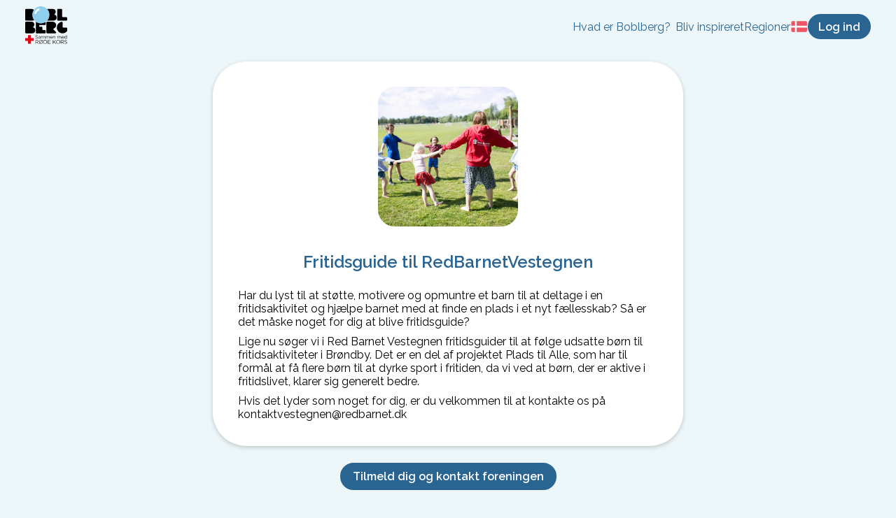

--- FILE ---
content_type: text/html; charset=utf-8
request_url: https://boblberg.dk/foreninger/4421/Fritidsguide-til-RedBarnetVestegnen
body_size: 8889
content:
<!DOCTYPE html><html lang="da"><head><meta charSet="utf-8"/><meta name="viewport" content="width=device-width, initial-scale=1, minimum-scale=1, maximum-scale=1, viewport-fit=cover"/><title>Fritidsguide til RedBarnetVestegnen | Boblberg</title><meta name="description" content="Har du lyst til at støtte, motivere og opmuntre et barn til at deltage i en fritidsaktivitet og hjælpe barnet med at finde en plads i et nyt fællesskab? Så er"/><meta property="og:type" content="website"/><meta property="og:title" content="Boblberg | En digital platform for fællesskaber"/><meta property="og:description" content="Boblberg er en platform, hvor du kan skabe nye fællesskaber og søge nye interesser blandt 500.000 brugere – Bliv bruger idag og tag del i fællesskabet"/><meta property="og:image" content="https://filer.boblberg.dk/Assets/boblberg_open_graph_dk.jpg"/><meta property="og:site_name" content="Boblberg"/><link rel="canonical" href="https://boblberg.dk/foreninger/4421/Fritidsguide-til-RedBarnetVestegnen"/><meta name="next-head-count" content="10"/><link rel="shortcut icon" href="/bobl.png"/><script id="CookieConsent" src="https://policy.app.cookieinformation.com/uc.js" data-culture="DA" type="text/javascript"></script><script async="" defer="" data-domain="boblberg.dk,boblberg.samlet" src="https://plausible.io/js/plausible.js"></script><link rel="preconnect" href="https://fonts.gstatic.com" crossorigin /><link rel="preload" href="/_next/static/css/f27ba98792be88ae.css" as="style"/><link rel="stylesheet" href="/_next/static/css/f27ba98792be88ae.css" data-n-g=""/><noscript data-n-css=""></noscript><script defer="" nomodule="" src="/_next/static/chunks/polyfills-5cd94c89d3acac5f.js"></script><script src="/_next/static/chunks/webpack-f1a85fcf73152eef.js" defer=""></script><script src="/_next/static/chunks/framework-a070cbfff3c750c5.js" defer=""></script><script src="/_next/static/chunks/main-992a2872f01ddcce.js" defer=""></script><script src="/_next/static/chunks/pages/_app-810b79ccf05cef7c.js" defer=""></script><script src="/_next/static/chunks/c943faba-9d8486e4c5eca33e.js" defer=""></script><script src="/_next/static/chunks/621-7bea0f8795ac3cf9.js" defer=""></script><script src="/_next/static/chunks/2314-30f432668e822693.js" defer=""></script><script src="/_next/static/chunks/pages/foreninger/%5B...unionId%5D-afc3bb4b34b6a63d.js" defer=""></script><script src="/_next/static/sPHfFnVLfsW5czQgyM2Qt/_buildManifest.js" defer=""></script><script src="/_next/static/sPHfFnVLfsW5czQgyM2Qt/_ssgManifest.js" defer=""></script><script src="/_next/static/sPHfFnVLfsW5czQgyM2Qt/_middlewareManifest.js" defer=""></script><style data-styled="" data-styled-version="6.1.8">.eDQHLK{background-color:#2a6592;color:white;font-size:16px;font-weight:bold;padding:0.5em 1em;border:2px solid #2a6592;border-radius:25px;font-family:Raleway,sans-serif;cursor:pointer;transition:background-color 0.1s,color 0.1s;}/*!sc*/
.eDQHLK:hover{background-color:transparent;color:#2a6592;}/*!sc*/
data-styled.g2[id="sc-4345496d-0"]{content:"eDQHLK,"}/*!sc*/
.hRJpPE{display:inline-block;background-color:#2a6592;color:white;font-weight:bold;padding:0.5em 1em;border:2px solid #2a6592;border-radius:100px;font-family:Raleway,sans-serif;text-decoration:none;transition:background-color 0.1s,color 0.1s;}/*!sc*/
.hRJpPE:hover{background-color:transparent;color:#2a6592;text-decoration:none;cursor:pointer;}/*!sc*/
data-styled.g3[id="sc-4345496d-1"]{content:"hRJpPE,"}/*!sc*/
.dvbWfR{font-family:inherit;font-size:16px;background-color:white;text-decoration:none;border-radius:12px;padding:0.5em 1em;margin-top:6px;border:1px solid lightgrey;}/*!sc*/
data-styled.g5[id="sc-a743e650-0"]{content:"dvbWfR,"}/*!sc*/
.koqUyx{font-family:inherit;font-size:16px;background-color:white;text-decoration:none;border-radius:12px;padding:0.5em 1em;margin-top:6px;border:1px solid lightgrey;height:36px;}/*!sc*/
data-styled.g6[id="sc-a743e650-1"]{content:"koqUyx,"}/*!sc*/
.MfAYY{position:absolute;opacity:0.25;z-index:-1;height:475px;width:475px;top:0;left:50%;transform:translateX(-50%);border-radius:50%;background:#7BCFF2;}/*!sc*/
data-styled.g10[id="sc-5c87c49a-0"]{content:"MfAYY,"}/*!sc*/
.fCFDoB li{display:flex;gap:1ch;}/*!sc*/
.fCFDoB li img{height:1rem;}/*!sc*/
data-styled.g21[id="sc-beySPh"]{content:"fCFDoB,"}/*!sc*/
.kupcFL{display:flex;margin:auto;max-width:300px;flex-direction:column;}/*!sc*/
.kupcFL h3{color:#2a6592;text-align:center;margin:12px 0;}/*!sc*/
.kupcFL .municipality-selector-container{display:flex;align-items:center;justify-content:space-between;gap:1ch;}/*!sc*/
.kupcFL .municipality-selector-container select:first-child{flex:1;}/*!sc*/
.kupcFL .municipality-selector-container select:last-child{all:unset;}/*!sc*/
.kupcFL .phone-inputs{display:flex;flex:1;max-width:300px;align-items:center;}/*!sc*/
.kupcFL .phone-inputs span{position:absolute;left:18px;top:55%;transform:translateY(-50%);color:#888;font-size:16px;}/*!sc*/
.kupcFL .consent-container{display:flex;align-items:center;margin-top:12px;cursor:pointer;}/*!sc*/
.kupcFL .consent-container .consent-checkbox{cursor:pointer;width:26px;margin:0px;}/*!sc*/
.kupcFL .consent-container .consent-text-container{margin-left:12px;}/*!sc*/
.kupcFL .submit-button{margin:12px auto 0;min-width:150px;}/*!sc*/
.kupcFL .error-message{font-size:14px;color:#E32020;margin-left:16px;margin-top:4px;}/*!sc*/
data-styled.g25[id="sc-7b98b114-0"]{content:"kupcFL,"}/*!sc*/
.dXxzcu{overflow:hidden;padding-bottom:48px;display:flex;flex-direction:column;align-items:center;background:#ffffff;position:relative;justify-content:center;}/*!sc*/
@media (min-width: 750px){.dXxzcu{flex-direction:row;padding:48px;}}/*!sc*/
data-styled.g33[id="sc-aa48437a-0"]{content:"dXxzcu,"}/*!sc*/
.kgCJOV{margin:24px;max-width:460px;text-align:center;}/*!sc*/
.kgCJOV h2{color:#2a6592;}/*!sc*/
@media (min-width: 750px){.kgCJOV{max-width:400px;text-align:left;margin-right:80px;}.kgCJOV h2{font-size:2em;}.kgCJOV p{font-size:1.2em;}}/*!sc*/
data-styled.g34[id="sc-aa48437a-1"]{content:"kgCJOV,"}/*!sc*/
.ceWjAQ{padding:6px 12px;top:0;z-index:10;width:100%;box-sizing:border-box;background-color:rgba(237, 247, 249);display:flex;justify-content:space-between;align-items:center;}/*!sc*/
.ceWjAQ .home-navigation{margin-right:auto;}/*!sc*/
.ceWjAQ img{object-fit:contain;max-height:36px;}/*!sc*/
.ceWjAQ nav{display:flex;position:absolute;inset:1rem 1rem auto 1rem;z-index:1;box-sizing:border-box;padding:1rem 2rem;border-radius:1rem;background-color:white;box-shadow:0 0 1rem #9996;transform-origin:top center;transform:scale(0);opacity:0;transition:all 250ms;}/*!sc*/
.ceWjAQ nav a{font-size:16px;font-family:raleway;color:#0084ff;}/*!sc*/
.ceWjAQ nav ul{list-style:none;padding:0;display:flex;flex-direction:column;gap:0.6rem;}/*!sc*/
.ceWjAQ nav ul span{font-weight:bold;margin-top:1rem;color:#696969;display:block;}/*!sc*/
.ceWjAQ nav ul .dropdown li{padding-left:0.4rem;}/*!sc*/
.ceWjAQ nav >ul>li{margin:0;}/*!sc*/
.ceWjAQ nav .dropdown{display:contents;}/*!sc*/
.ceWjAQ nav .mobile-indent{padding-left:0.4rem;}/*!sc*/
.ceWjAQ nav .desktop-link{display:none;}/*!sc*/
.ceWjAQ nav .close-menu-button{font-size:1.2rem;position:absolute;inset:2rem 1rem auto auto;display:block;color:#696969;}/*!sc*/
.ceWjAQ .actions-container{justify-content:flex-end;display:flex;flex-direction:row;align-items:center;gap:0.4rem;}/*!sc*/
.ceWjAQ .actions-container button{padding:0.4em 0.8em;font-size:0.8rem;min-width:0;}/*!sc*/
.ceWjAQ button.navigation-item,.ceWjAQ a.navigation-item{display:none;}/*!sc*/
@media (min-width: 800px){.ceWjAQ{padding:6px 36px;display:flex;gap:1rem;}.ceWjAQ img{max-height:unset;}.ceWjAQ .mobile-header{display:none;}.ceWjAQ nav{display:flex;position:relative;inset:auto;background-color:transparent;padding:0;box-shadow:none;opacity:1;transform:scale(1);}.ceWjAQ nav .close-menu-button{display:none;}.ceWjAQ nav >ul{display:flex;flex-direction:row;gap:1rem;}.ceWjAQ nav >ul span{font-weight:normal;margin-top:0;color:#2a6592;}.ceWjAQ nav >ul >li>a{color:#2a6592;}.ceWjAQ nav .dropdown{display:flex;position:relative;margin:0;}.ceWjAQ nav .dropdown ul{display:flex;gap:0.4rem;flex-direction:column;position:absolute;background-color:white;padding:12px 12px 18px 12px;margin-top:2rem;border-radius:1rem;min-width:180px;box-shadow:0 0 1rem #9996;opacity:0;transform:scale(0);transform-origin:top left;transition:all 250ms;}.ceWjAQ nav .dropdown:hover ul{transform:scale(1);opacity:1;}.ceWjAQ .actions-container{gap:1rem;}.ceWjAQ .actions-container button{padding:0.4em 0.8em;font-size:1rem;min-width:0;}.ceWjAQ .actions-container button.menu-button{display:none;}}/*!sc*/
data-styled.g41[id="sc-d55f3279-0"]{content:"ceWjAQ,"}/*!sc*/
.ckGPGW{display:flex;padding:24px 0;flex-direction:column;align-items:center;}/*!sc*/
.ckGPGW .footer-container{display:flex;flex-wrap:wrap;flex-direction:row;justify-content:flex-start;}/*!sc*/
.ckGPGW .footer-container .column-container{margin:12px 24px 0;}/*!sc*/
.ckGPGW .footer-container .column-container a{display:block;margin:9px 0;text-decoration:none;cursor:pointer;}/*!sc*/
.ckGPGW .footer-container .column-container a:hover{text-decoration:underline;}/*!sc*/
.ckGPGW .footer-container .column-container span{margin:9px 0;}/*!sc*/
.ckGPGW .footer-container .column-container button{display:block;margin:9px 0;padding:0;background:none;border:none;font:inherit;cursor:pointer;outline:inherit;}/*!sc*/
.ckGPGW .footer-container .column-container a,.ckGPGW .footer-container .column-container span,.ckGPGW .footer-container .column-container button{color:#2a6592;}/*!sc*/
.ckGPGW .copyright-container{display:block;margin:24px 0 0;text-align:center;color:#333333;}/*!sc*/
@media screen and (min-width: 500px){.ckGPGW .footer-container{justify-content:space-around;}}/*!sc*/
data-styled.g42[id="sc-85b24aed-0"]{content:"ckGPGW,"}/*!sc*/
</style><style data-href="https://fonts.googleapis.com/css2?family=Oswald:wght@400;600&family=Raleway:ital,wght@0,400;0,600;1,400;1,600&display=swap">@font-face{font-family:'Oswald';font-style:normal;font-weight:400;font-display:swap;src:url(https://fonts.gstatic.com/l/font?kit=TK3_WkUHHAIjg75cFRf3bXL8LICs1_FvgUI&skey=653237e53512d0de&v=v57) format('woff')}@font-face{font-family:'Oswald';font-style:normal;font-weight:600;font-display:swap;src:url(https://fonts.gstatic.com/l/font?kit=TK3_WkUHHAIjg75cFRf3bXL8LICs1y9ogUI&skey=653237e53512d0de&v=v57) format('woff')}@font-face{font-family:'Raleway';font-style:italic;font-weight:400;font-display:swap;src:url(https://fonts.gstatic.com/l/font?kit=1Pt_g8zYS_SKggPNyCgSQamb1W0lwk4S4WjMPrc&skey=bf44ee29381a37b0&v=v37) format('woff')}@font-face{font-family:'Raleway';font-style:italic;font-weight:600;font-display:swap;src:url(https://fonts.gstatic.com/l/font?kit=1Pt_g8zYS_SKggPNyCgSQamb1W0lwk4S4bbLPrc&skey=bf44ee29381a37b0&v=v37) format('woff')}@font-face{font-family:'Raleway';font-style:normal;font-weight:400;font-display:swap;src:url(https://fonts.gstatic.com/l/font?kit=1Ptxg8zYS_SKggPN4iEgvnHyvveLxVvaooCM&skey=30a27f2564731c64&v=v37) format('woff')}@font-face{font-family:'Raleway';font-style:normal;font-weight:600;font-display:swap;src:url(https://fonts.gstatic.com/l/font?kit=1Ptxg8zYS_SKggPN4iEgvnHyvveLxVsEpYCM&skey=30a27f2564731c64&v=v37) format('woff')}@font-face{font-family:'Oswald';font-style:normal;font-weight:400;font-display:swap;src:url(https://fonts.gstatic.com/s/oswald/v57/TK3IWkUHHAIjg75cFRf3bXL8LICs1_Fv40pKlN4NNSeSASz7FmlbHYjMdZwlou4.woff2) format('woff2');unicode-range:U+0460-052F,U+1C80-1C8A,U+20B4,U+2DE0-2DFF,U+A640-A69F,U+FE2E-FE2F}@font-face{font-family:'Oswald';font-style:normal;font-weight:400;font-display:swap;src:url(https://fonts.gstatic.com/s/oswald/v57/TK3IWkUHHAIjg75cFRf3bXL8LICs1_Fv40pKlN4NNSeSASz7FmlSHYjMdZwlou4.woff2) format('woff2');unicode-range:U+0301,U+0400-045F,U+0490-0491,U+04B0-04B1,U+2116}@font-face{font-family:'Oswald';font-style:normal;font-weight:400;font-display:swap;src:url(https://fonts.gstatic.com/s/oswald/v57/TK3IWkUHHAIjg75cFRf3bXL8LICs1_Fv40pKlN4NNSeSASz7FmlZHYjMdZwlou4.woff2) format('woff2');unicode-range:U+0102-0103,U+0110-0111,U+0128-0129,U+0168-0169,U+01A0-01A1,U+01AF-01B0,U+0300-0301,U+0303-0304,U+0308-0309,U+0323,U+0329,U+1EA0-1EF9,U+20AB}@font-face{font-family:'Oswald';font-style:normal;font-weight:400;font-display:swap;src:url(https://fonts.gstatic.com/s/oswald/v57/TK3IWkUHHAIjg75cFRf3bXL8LICs1_Fv40pKlN4NNSeSASz7FmlYHYjMdZwlou4.woff2) format('woff2');unicode-range:U+0100-02BA,U+02BD-02C5,U+02C7-02CC,U+02CE-02D7,U+02DD-02FF,U+0304,U+0308,U+0329,U+1D00-1DBF,U+1E00-1E9F,U+1EF2-1EFF,U+2020,U+20A0-20AB,U+20AD-20C0,U+2113,U+2C60-2C7F,U+A720-A7FF}@font-face{font-family:'Oswald';font-style:normal;font-weight:400;font-display:swap;src:url(https://fonts.gstatic.com/s/oswald/v57/TK3IWkUHHAIjg75cFRf3bXL8LICs1_Fv40pKlN4NNSeSASz7FmlWHYjMdZwl.woff2) format('woff2');unicode-range:U+0000-00FF,U+0131,U+0152-0153,U+02BB-02BC,U+02C6,U+02DA,U+02DC,U+0304,U+0308,U+0329,U+2000-206F,U+20AC,U+2122,U+2191,U+2193,U+2212,U+2215,U+FEFF,U+FFFD}@font-face{font-family:'Oswald';font-style:normal;font-weight:600;font-display:swap;src:url(https://fonts.gstatic.com/s/oswald/v57/TK3IWkUHHAIjg75cFRf3bXL8LICs1_Fv40pKlN4NNSeSASz7FmlbHYjMdZwlou4.woff2) format('woff2');unicode-range:U+0460-052F,U+1C80-1C8A,U+20B4,U+2DE0-2DFF,U+A640-A69F,U+FE2E-FE2F}@font-face{font-family:'Oswald';font-style:normal;font-weight:600;font-display:swap;src:url(https://fonts.gstatic.com/s/oswald/v57/TK3IWkUHHAIjg75cFRf3bXL8LICs1_Fv40pKlN4NNSeSASz7FmlSHYjMdZwlou4.woff2) format('woff2');unicode-range:U+0301,U+0400-045F,U+0490-0491,U+04B0-04B1,U+2116}@font-face{font-family:'Oswald';font-style:normal;font-weight:600;font-display:swap;src:url(https://fonts.gstatic.com/s/oswald/v57/TK3IWkUHHAIjg75cFRf3bXL8LICs1_Fv40pKlN4NNSeSASz7FmlZHYjMdZwlou4.woff2) format('woff2');unicode-range:U+0102-0103,U+0110-0111,U+0128-0129,U+0168-0169,U+01A0-01A1,U+01AF-01B0,U+0300-0301,U+0303-0304,U+0308-0309,U+0323,U+0329,U+1EA0-1EF9,U+20AB}@font-face{font-family:'Oswald';font-style:normal;font-weight:600;font-display:swap;src:url(https://fonts.gstatic.com/s/oswald/v57/TK3IWkUHHAIjg75cFRf3bXL8LICs1_Fv40pKlN4NNSeSASz7FmlYHYjMdZwlou4.woff2) format('woff2');unicode-range:U+0100-02BA,U+02BD-02C5,U+02C7-02CC,U+02CE-02D7,U+02DD-02FF,U+0304,U+0308,U+0329,U+1D00-1DBF,U+1E00-1E9F,U+1EF2-1EFF,U+2020,U+20A0-20AB,U+20AD-20C0,U+2113,U+2C60-2C7F,U+A720-A7FF}@font-face{font-family:'Oswald';font-style:normal;font-weight:600;font-display:swap;src:url(https://fonts.gstatic.com/s/oswald/v57/TK3IWkUHHAIjg75cFRf3bXL8LICs1_Fv40pKlN4NNSeSASz7FmlWHYjMdZwl.woff2) format('woff2');unicode-range:U+0000-00FF,U+0131,U+0152-0153,U+02BB-02BC,U+02C6,U+02DA,U+02DC,U+0304,U+0308,U+0329,U+2000-206F,U+20AC,U+2122,U+2191,U+2193,U+2212,U+2215,U+FEFF,U+FFFD}@font-face{font-family:'Raleway';font-style:italic;font-weight:400;font-display:swap;src:url(https://fonts.gstatic.com/s/raleway/v37/1Ptsg8zYS_SKggPNyCg4QIFqL_KWxWMT.woff2) format('woff2');unicode-range:U+0460-052F,U+1C80-1C8A,U+20B4,U+2DE0-2DFF,U+A640-A69F,U+FE2E-FE2F}@font-face{font-family:'Raleway';font-style:italic;font-weight:400;font-display:swap;src:url(https://fonts.gstatic.com/s/raleway/v37/1Ptsg8zYS_SKggPNyCg4SYFqL_KWxWMT.woff2) format('woff2');unicode-range:U+0301,U+0400-045F,U+0490-0491,U+04B0-04B1,U+2116}@font-face{font-family:'Raleway';font-style:italic;font-weight:400;font-display:swap;src:url(https://fonts.gstatic.com/s/raleway/v37/1Ptsg8zYS_SKggPNyCg4QoFqL_KWxWMT.woff2) format('woff2');unicode-range:U+0102-0103,U+0110-0111,U+0128-0129,U+0168-0169,U+01A0-01A1,U+01AF-01B0,U+0300-0301,U+0303-0304,U+0308-0309,U+0323,U+0329,U+1EA0-1EF9,U+20AB}@font-face{font-family:'Raleway';font-style:italic;font-weight:400;font-display:swap;src:url(https://fonts.gstatic.com/s/raleway/v37/1Ptsg8zYS_SKggPNyCg4Q4FqL_KWxWMT.woff2) format('woff2');unicode-range:U+0100-02BA,U+02BD-02C5,U+02C7-02CC,U+02CE-02D7,U+02DD-02FF,U+0304,U+0308,U+0329,U+1D00-1DBF,U+1E00-1E9F,U+1EF2-1EFF,U+2020,U+20A0-20AB,U+20AD-20C0,U+2113,U+2C60-2C7F,U+A720-A7FF}@font-face{font-family:'Raleway';font-style:italic;font-weight:400;font-display:swap;src:url(https://fonts.gstatic.com/s/raleway/v37/1Ptsg8zYS_SKggPNyCg4TYFqL_KWxQ.woff2) format('woff2');unicode-range:U+0000-00FF,U+0131,U+0152-0153,U+02BB-02BC,U+02C6,U+02DA,U+02DC,U+0304,U+0308,U+0329,U+2000-206F,U+20AC,U+2122,U+2191,U+2193,U+2212,U+2215,U+FEFF,U+FFFD}@font-face{font-family:'Raleway';font-style:italic;font-weight:600;font-display:swap;src:url(https://fonts.gstatic.com/s/raleway/v37/1Ptsg8zYS_SKggPNyCg4QIFqL_KWxWMT.woff2) format('woff2');unicode-range:U+0460-052F,U+1C80-1C8A,U+20B4,U+2DE0-2DFF,U+A640-A69F,U+FE2E-FE2F}@font-face{font-family:'Raleway';font-style:italic;font-weight:600;font-display:swap;src:url(https://fonts.gstatic.com/s/raleway/v37/1Ptsg8zYS_SKggPNyCg4SYFqL_KWxWMT.woff2) format('woff2');unicode-range:U+0301,U+0400-045F,U+0490-0491,U+04B0-04B1,U+2116}@font-face{font-family:'Raleway';font-style:italic;font-weight:600;font-display:swap;src:url(https://fonts.gstatic.com/s/raleway/v37/1Ptsg8zYS_SKggPNyCg4QoFqL_KWxWMT.woff2) format('woff2');unicode-range:U+0102-0103,U+0110-0111,U+0128-0129,U+0168-0169,U+01A0-01A1,U+01AF-01B0,U+0300-0301,U+0303-0304,U+0308-0309,U+0323,U+0329,U+1EA0-1EF9,U+20AB}@font-face{font-family:'Raleway';font-style:italic;font-weight:600;font-display:swap;src:url(https://fonts.gstatic.com/s/raleway/v37/1Ptsg8zYS_SKggPNyCg4Q4FqL_KWxWMT.woff2) format('woff2');unicode-range:U+0100-02BA,U+02BD-02C5,U+02C7-02CC,U+02CE-02D7,U+02DD-02FF,U+0304,U+0308,U+0329,U+1D00-1DBF,U+1E00-1E9F,U+1EF2-1EFF,U+2020,U+20A0-20AB,U+20AD-20C0,U+2113,U+2C60-2C7F,U+A720-A7FF}@font-face{font-family:'Raleway';font-style:italic;font-weight:600;font-display:swap;src:url(https://fonts.gstatic.com/s/raleway/v37/1Ptsg8zYS_SKggPNyCg4TYFqL_KWxQ.woff2) format('woff2');unicode-range:U+0000-00FF,U+0131,U+0152-0153,U+02BB-02BC,U+02C6,U+02DA,U+02DC,U+0304,U+0308,U+0329,U+2000-206F,U+20AC,U+2122,U+2191,U+2193,U+2212,U+2215,U+FEFF,U+FFFD}@font-face{font-family:'Raleway';font-style:normal;font-weight:400;font-display:swap;src:url(https://fonts.gstatic.com/s/raleway/v37/1Ptug8zYS_SKggPNyCAIT4ttDfCmxA.woff2) format('woff2');unicode-range:U+0460-052F,U+1C80-1C8A,U+20B4,U+2DE0-2DFF,U+A640-A69F,U+FE2E-FE2F}@font-face{font-family:'Raleway';font-style:normal;font-weight:400;font-display:swap;src:url(https://fonts.gstatic.com/s/raleway/v37/1Ptug8zYS_SKggPNyCkIT4ttDfCmxA.woff2) format('woff2');unicode-range:U+0301,U+0400-045F,U+0490-0491,U+04B0-04B1,U+2116}@font-face{font-family:'Raleway';font-style:normal;font-weight:400;font-display:swap;src:url(https://fonts.gstatic.com/s/raleway/v37/1Ptug8zYS_SKggPNyCIIT4ttDfCmxA.woff2) format('woff2');unicode-range:U+0102-0103,U+0110-0111,U+0128-0129,U+0168-0169,U+01A0-01A1,U+01AF-01B0,U+0300-0301,U+0303-0304,U+0308-0309,U+0323,U+0329,U+1EA0-1EF9,U+20AB}@font-face{font-family:'Raleway';font-style:normal;font-weight:400;font-display:swap;src:url(https://fonts.gstatic.com/s/raleway/v37/1Ptug8zYS_SKggPNyCMIT4ttDfCmxA.woff2) format('woff2');unicode-range:U+0100-02BA,U+02BD-02C5,U+02C7-02CC,U+02CE-02D7,U+02DD-02FF,U+0304,U+0308,U+0329,U+1D00-1DBF,U+1E00-1E9F,U+1EF2-1EFF,U+2020,U+20A0-20AB,U+20AD-20C0,U+2113,U+2C60-2C7F,U+A720-A7FF}@font-face{font-family:'Raleway';font-style:normal;font-weight:400;font-display:swap;src:url(https://fonts.gstatic.com/s/raleway/v37/1Ptug8zYS_SKggPNyC0IT4ttDfA.woff2) format('woff2');unicode-range:U+0000-00FF,U+0131,U+0152-0153,U+02BB-02BC,U+02C6,U+02DA,U+02DC,U+0304,U+0308,U+0329,U+2000-206F,U+20AC,U+2122,U+2191,U+2193,U+2212,U+2215,U+FEFF,U+FFFD}@font-face{font-family:'Raleway';font-style:normal;font-weight:600;font-display:swap;src:url(https://fonts.gstatic.com/s/raleway/v37/1Ptug8zYS_SKggPNyCAIT4ttDfCmxA.woff2) format('woff2');unicode-range:U+0460-052F,U+1C80-1C8A,U+20B4,U+2DE0-2DFF,U+A640-A69F,U+FE2E-FE2F}@font-face{font-family:'Raleway';font-style:normal;font-weight:600;font-display:swap;src:url(https://fonts.gstatic.com/s/raleway/v37/1Ptug8zYS_SKggPNyCkIT4ttDfCmxA.woff2) format('woff2');unicode-range:U+0301,U+0400-045F,U+0490-0491,U+04B0-04B1,U+2116}@font-face{font-family:'Raleway';font-style:normal;font-weight:600;font-display:swap;src:url(https://fonts.gstatic.com/s/raleway/v37/1Ptug8zYS_SKggPNyCIIT4ttDfCmxA.woff2) format('woff2');unicode-range:U+0102-0103,U+0110-0111,U+0128-0129,U+0168-0169,U+01A0-01A1,U+01AF-01B0,U+0300-0301,U+0303-0304,U+0308-0309,U+0323,U+0329,U+1EA0-1EF9,U+20AB}@font-face{font-family:'Raleway';font-style:normal;font-weight:600;font-display:swap;src:url(https://fonts.gstatic.com/s/raleway/v37/1Ptug8zYS_SKggPNyCMIT4ttDfCmxA.woff2) format('woff2');unicode-range:U+0100-02BA,U+02BD-02C5,U+02C7-02CC,U+02CE-02D7,U+02DD-02FF,U+0304,U+0308,U+0329,U+1D00-1DBF,U+1E00-1E9F,U+1EF2-1EFF,U+2020,U+20A0-20AB,U+20AD-20C0,U+2113,U+2C60-2C7F,U+A720-A7FF}@font-face{font-family:'Raleway';font-style:normal;font-weight:600;font-display:swap;src:url(https://fonts.gstatic.com/s/raleway/v37/1Ptug8zYS_SKggPNyC0IT4ttDfA.woff2) format('woff2');unicode-range:U+0000-00FF,U+0131,U+0152-0153,U+02BB-02BC,U+02C6,U+02DA,U+02DC,U+0304,U+0308,U+0329,U+2000-206F,U+20AC,U+2122,U+2191,U+2193,U+2212,U+2215,U+FEFF,U+FFFD}</style></head><body><div id="__next" data-reactroot=""><header class="sc-d55f3279-0 ceWjAQ"><a class="home-navigation" href="/"><span style="box-sizing:border-box;display:inline-block;overflow:hidden;width:initial;height:initial;background:none;opacity:1;border:0;margin:0;padding:0;position:relative;max-width:100%"><span style="box-sizing:border-box;display:block;width:initial;height:initial;background:none;opacity:1;border:0;margin:0;padding:0;max-width:100%"><img style="display:block;max-width:100%;width:initial;height:initial;background:none;opacity:1;border:0;margin:0;padding:0" alt="" aria-hidden="true" src="data:image/svg+xml,%3csvg%20xmlns=%27http://www.w3.org/2000/svg%27%20version=%271.1%27%20width=%2760%27%20height=%2760%27/%3e"/></span><img alt="Boblberg logo" src="[data-uri]" decoding="async" data-nimg="intrinsic" style="position:absolute;top:0;left:0;bottom:0;right:0;box-sizing:border-box;padding:0;border:none;margin:auto;display:block;width:0;height:0;min-width:100%;max-width:100%;min-height:100%;max-height:100%"/><noscript><img alt="Boblberg logo" srcSet="/_next/static/media/boblberg_rk_2022.5ebf4018.svg 1x, /_next/static/media/boblberg_rk_2022.5ebf4018.svg 2x" src="/_next/static/media/boblberg_rk_2022.5ebf4018.svg" decoding="async" data-nimg="intrinsic" style="position:absolute;top:0;left:0;bottom:0;right:0;box-sizing:border-box;padding:0;border:none;margin:auto;display:block;width:0;height:0;min-width:100%;max-width:100%;min-height:100%;max-height:100%" loading="lazy"/></noscript></span></a><nav tabindex="1"><style data-emotion="css 11qrfta">.css-11qrfta{font-family:"Roboto","Helvetica","Arial",sans-serif;font-weight:500;font-size:0.875rem;line-height:1.75;letter-spacing:0.02857em;text-transform:uppercase;min-width:64px;padding:6px 8px;border-radius:4px;-webkit-transition:background-color 250ms cubic-bezier(0.4, 0, 0.2, 1) 0ms,box-shadow 250ms cubic-bezier(0.4, 0, 0.2, 1) 0ms,border-color 250ms cubic-bezier(0.4, 0, 0.2, 1) 0ms,color 250ms cubic-bezier(0.4, 0, 0.2, 1) 0ms;transition:background-color 250ms cubic-bezier(0.4, 0, 0.2, 1) 0ms,box-shadow 250ms cubic-bezier(0.4, 0, 0.2, 1) 0ms,border-color 250ms cubic-bezier(0.4, 0, 0.2, 1) 0ms,color 250ms cubic-bezier(0.4, 0, 0.2, 1) 0ms;color:#1976d2;}.css-11qrfta:hover{-webkit-text-decoration:none;text-decoration:none;background-color:rgba(25, 118, 210, 0.04);}@media (hover: none){.css-11qrfta:hover{background-color:transparent;}}.css-11qrfta.Mui-disabled{color:rgba(0, 0, 0, 0.26);}</style><style data-emotion="css 1ujsas3">.css-1ujsas3{display:-webkit-inline-box;display:-webkit-inline-flex;display:-ms-inline-flexbox;display:inline-flex;-webkit-align-items:center;-webkit-box-align:center;-ms-flex-align:center;align-items:center;-webkit-box-pack:center;-ms-flex-pack:center;-webkit-justify-content:center;justify-content:center;position:relative;box-sizing:border-box;-webkit-tap-highlight-color:transparent;background-color:transparent;outline:0;border:0;margin:0;border-radius:0;padding:0;cursor:pointer;-webkit-user-select:none;-moz-user-select:none;-ms-user-select:none;user-select:none;vertical-align:middle;-moz-appearance:none;-webkit-appearance:none;-webkit-text-decoration:none;text-decoration:none;color:inherit;font-family:"Roboto","Helvetica","Arial",sans-serif;font-weight:500;font-size:0.875rem;line-height:1.75;letter-spacing:0.02857em;text-transform:uppercase;min-width:64px;padding:6px 8px;border-radius:4px;-webkit-transition:background-color 250ms cubic-bezier(0.4, 0, 0.2, 1) 0ms,box-shadow 250ms cubic-bezier(0.4, 0, 0.2, 1) 0ms,border-color 250ms cubic-bezier(0.4, 0, 0.2, 1) 0ms,color 250ms cubic-bezier(0.4, 0, 0.2, 1) 0ms;transition:background-color 250ms cubic-bezier(0.4, 0, 0.2, 1) 0ms,box-shadow 250ms cubic-bezier(0.4, 0, 0.2, 1) 0ms,border-color 250ms cubic-bezier(0.4, 0, 0.2, 1) 0ms,color 250ms cubic-bezier(0.4, 0, 0.2, 1) 0ms;color:#1976d2;}.css-1ujsas3::-moz-focus-inner{border-style:none;}.css-1ujsas3.Mui-disabled{pointer-events:none;cursor:default;}@media print{.css-1ujsas3{-webkit-print-color-adjust:exact;color-adjust:exact;}}.css-1ujsas3:hover{-webkit-text-decoration:none;text-decoration:none;background-color:rgba(25, 118, 210, 0.04);}@media (hover: none){.css-1ujsas3:hover{background-color:transparent;}}.css-1ujsas3.Mui-disabled{color:rgba(0, 0, 0, 0.26);}</style><button class="MuiButtonBase-root MuiButton-root MuiButton-text MuiButton-textPrimary MuiButton-sizeMedium MuiButton-textSizeMedium MuiButton-root MuiButton-text MuiButton-textPrimary MuiButton-sizeMedium MuiButton-textSizeMedium close-menu-button css-1ujsas3" tabindex="0" type="button"><svg aria-hidden="true" focusable="false" data-prefix="fas" data-icon="times" class="svg-inline--fa fa-times fa-w-11 " role="img" xmlns="http://www.w3.org/2000/svg" viewBox="0 0 352 512"><path fill="currentColor" d="M242.72 256l100.07-100.07c12.28-12.28 12.28-32.19 0-44.48l-22.24-22.24c-12.28-12.28-32.19-12.28-44.48 0L176 189.28 75.93 89.21c-12.28-12.28-32.19-12.28-44.48 0L9.21 111.45c-12.28 12.28-12.28 32.19 0 44.48L109.28 256 9.21 356.07c-12.28 12.28-12.28 32.19 0 44.48l22.24 22.24c12.28 12.28 32.2 12.28 44.48 0L176 322.72l100.07 100.07c12.28 12.28 32.2 12.28 44.48 0l22.24-22.24c12.28-12.28 12.28-32.19 0-44.48L242.72 256z"></path></svg></button><ul><li class="dropdown"><span class="mobile-header">Hvad er Boblberg?</span><a class="mobile-indent" href="/hvad-er-boblberg">Hvad er Boblberg?</a></li><li class="dropdown"><span class="mobile-header">Bliv inspireret</span><a class="mobile-indent" href="/inspiration">Oversigt</a><ul></ul></li><li class="dropdown"><span>Regioner</span><ul><li><a href="/hovedstaden">Hovedstaden</a></li><li><a href="/sjaelland">Sjælland</a></li><li><a href="/syddanmark">Syddanmark</a></li><li><a href="/midtjylland">Midtjylland</a></li><li><a href="/nordjylland">Nordjylland</a></li></ul></li></ul></nav><div class="actions-container"><style data-emotion="css 11qrfta">.css-11qrfta{font-family:"Roboto","Helvetica","Arial",sans-serif;font-weight:500;font-size:0.875rem;line-height:1.75;letter-spacing:0.02857em;text-transform:uppercase;min-width:64px;padding:6px 8px;border-radius:4px;-webkit-transition:background-color 250ms cubic-bezier(0.4, 0, 0.2, 1) 0ms,box-shadow 250ms cubic-bezier(0.4, 0, 0.2, 1) 0ms,border-color 250ms cubic-bezier(0.4, 0, 0.2, 1) 0ms,color 250ms cubic-bezier(0.4, 0, 0.2, 1) 0ms;transition:background-color 250ms cubic-bezier(0.4, 0, 0.2, 1) 0ms,box-shadow 250ms cubic-bezier(0.4, 0, 0.2, 1) 0ms,border-color 250ms cubic-bezier(0.4, 0, 0.2, 1) 0ms,color 250ms cubic-bezier(0.4, 0, 0.2, 1) 0ms;color:#1976d2;}.css-11qrfta:hover{-webkit-text-decoration:none;text-decoration:none;background-color:rgba(25, 118, 210, 0.04);}@media (hover: none){.css-11qrfta:hover{background-color:transparent;}}.css-11qrfta.Mui-disabled{color:rgba(0, 0, 0, 0.26);}</style><style data-emotion="css 1ujsas3">.css-1ujsas3{display:-webkit-inline-box;display:-webkit-inline-flex;display:-ms-inline-flexbox;display:inline-flex;-webkit-align-items:center;-webkit-box-align:center;-ms-flex-align:center;align-items:center;-webkit-box-pack:center;-ms-flex-pack:center;-webkit-justify-content:center;justify-content:center;position:relative;box-sizing:border-box;-webkit-tap-highlight-color:transparent;background-color:transparent;outline:0;border:0;margin:0;border-radius:0;padding:0;cursor:pointer;-webkit-user-select:none;-moz-user-select:none;-ms-user-select:none;user-select:none;vertical-align:middle;-moz-appearance:none;-webkit-appearance:none;-webkit-text-decoration:none;text-decoration:none;color:inherit;font-family:"Roboto","Helvetica","Arial",sans-serif;font-weight:500;font-size:0.875rem;line-height:1.75;letter-spacing:0.02857em;text-transform:uppercase;min-width:64px;padding:6px 8px;border-radius:4px;-webkit-transition:background-color 250ms cubic-bezier(0.4, 0, 0.2, 1) 0ms,box-shadow 250ms cubic-bezier(0.4, 0, 0.2, 1) 0ms,border-color 250ms cubic-bezier(0.4, 0, 0.2, 1) 0ms,color 250ms cubic-bezier(0.4, 0, 0.2, 1) 0ms;transition:background-color 250ms cubic-bezier(0.4, 0, 0.2, 1) 0ms,box-shadow 250ms cubic-bezier(0.4, 0, 0.2, 1) 0ms,border-color 250ms cubic-bezier(0.4, 0, 0.2, 1) 0ms,color 250ms cubic-bezier(0.4, 0, 0.2, 1) 0ms;color:#1976d2;}.css-1ujsas3::-moz-focus-inner{border-style:none;}.css-1ujsas3.Mui-disabled{pointer-events:none;cursor:default;}@media print{.css-1ujsas3{-webkit-print-color-adjust:exact;color-adjust:exact;}}.css-1ujsas3:hover{-webkit-text-decoration:none;text-decoration:none;background-color:rgba(25, 118, 210, 0.04);}@media (hover: none){.css-1ujsas3:hover{background-color:transparent;}}.css-1ujsas3.Mui-disabled{color:rgba(0, 0, 0, 0.26);}</style><button class="MuiButtonBase-root MuiButton-root MuiButton-text MuiButton-textPrimary MuiButton-sizeMedium MuiButton-textSizeMedium MuiButton-root MuiButton-text MuiButton-textPrimary MuiButton-sizeMedium MuiButton-textSizeMedium css-1ujsas3" tabindex="0" type="button" aria-haspopup="true" aria-label="[missing &quot;da.settings&quot; translation]" style="height:1rem"><span style="box-sizing:border-box;display:block;overflow:hidden;width:initial;height:initial;background:none;opacity:1;border:0;margin:0;padding:0;position:absolute;top:0;left:0;bottom:0;right:0"><img alt="..." src="[data-uri]" decoding="async" data-nimg="fill" style="position:absolute;top:0;left:0;bottom:0;right:0;box-sizing:border-box;padding:0;border:none;margin:auto;display:block;width:0;height:0;min-width:100%;max-width:100%;min-height:100%;max-height:100%"/><noscript><img alt="..." sizes="100vw" srcSet="/_next/image?url=https%3A%2F%2Ffiler.boblberg.dk%2FAssets%2FImg%2Fflags%2Fda.png&amp;w=640&amp;q=75 640w, /_next/image?url=https%3A%2F%2Ffiler.boblberg.dk%2FAssets%2FImg%2Fflags%2Fda.png&amp;w=750&amp;q=75 750w, /_next/image?url=https%3A%2F%2Ffiler.boblberg.dk%2FAssets%2FImg%2Fflags%2Fda.png&amp;w=828&amp;q=75 828w, /_next/image?url=https%3A%2F%2Ffiler.boblberg.dk%2FAssets%2FImg%2Fflags%2Fda.png&amp;w=1080&amp;q=75 1080w, /_next/image?url=https%3A%2F%2Ffiler.boblberg.dk%2FAssets%2FImg%2Fflags%2Fda.png&amp;w=1200&amp;q=75 1200w, /_next/image?url=https%3A%2F%2Ffiler.boblberg.dk%2FAssets%2FImg%2Fflags%2Fda.png&amp;w=1920&amp;q=75 1920w, /_next/image?url=https%3A%2F%2Ffiler.boblberg.dk%2FAssets%2FImg%2Fflags%2Fda.png&amp;w=2048&amp;q=75 2048w, /_next/image?url=https%3A%2F%2Ffiler.boblberg.dk%2FAssets%2FImg%2Fflags%2Fda.png&amp;w=3840&amp;q=75 3840w" src="/_next/image?url=https%3A%2F%2Ffiler.boblberg.dk%2FAssets%2FImg%2Fflags%2Fda.png&amp;w=3840&amp;q=75" decoding="async" data-nimg="fill" style="position:absolute;top:0;left:0;bottom:0;right:0;box-sizing:border-box;padding:0;border:none;margin:auto;display:block;width:0;height:0;min-width:100%;max-width:100%;min-height:100%;max-height:100%" loading="lazy"/></noscript></span></button><button class="sc-4345496d-0 eDQHLK login-button">Log ind</button><style data-emotion="css 11qrfta">.css-11qrfta{font-family:"Roboto","Helvetica","Arial",sans-serif;font-weight:500;font-size:0.875rem;line-height:1.75;letter-spacing:0.02857em;text-transform:uppercase;min-width:64px;padding:6px 8px;border-radius:4px;-webkit-transition:background-color 250ms cubic-bezier(0.4, 0, 0.2, 1) 0ms,box-shadow 250ms cubic-bezier(0.4, 0, 0.2, 1) 0ms,border-color 250ms cubic-bezier(0.4, 0, 0.2, 1) 0ms,color 250ms cubic-bezier(0.4, 0, 0.2, 1) 0ms;transition:background-color 250ms cubic-bezier(0.4, 0, 0.2, 1) 0ms,box-shadow 250ms cubic-bezier(0.4, 0, 0.2, 1) 0ms,border-color 250ms cubic-bezier(0.4, 0, 0.2, 1) 0ms,color 250ms cubic-bezier(0.4, 0, 0.2, 1) 0ms;color:#1976d2;}.css-11qrfta:hover{-webkit-text-decoration:none;text-decoration:none;background-color:rgba(25, 118, 210, 0.04);}@media (hover: none){.css-11qrfta:hover{background-color:transparent;}}.css-11qrfta.Mui-disabled{color:rgba(0, 0, 0, 0.26);}</style><style data-emotion="css 1ujsas3">.css-1ujsas3{display:-webkit-inline-box;display:-webkit-inline-flex;display:-ms-inline-flexbox;display:inline-flex;-webkit-align-items:center;-webkit-box-align:center;-ms-flex-align:center;align-items:center;-webkit-box-pack:center;-ms-flex-pack:center;-webkit-justify-content:center;justify-content:center;position:relative;box-sizing:border-box;-webkit-tap-highlight-color:transparent;background-color:transparent;outline:0;border:0;margin:0;border-radius:0;padding:0;cursor:pointer;-webkit-user-select:none;-moz-user-select:none;-ms-user-select:none;user-select:none;vertical-align:middle;-moz-appearance:none;-webkit-appearance:none;-webkit-text-decoration:none;text-decoration:none;color:inherit;font-family:"Roboto","Helvetica","Arial",sans-serif;font-weight:500;font-size:0.875rem;line-height:1.75;letter-spacing:0.02857em;text-transform:uppercase;min-width:64px;padding:6px 8px;border-radius:4px;-webkit-transition:background-color 250ms cubic-bezier(0.4, 0, 0.2, 1) 0ms,box-shadow 250ms cubic-bezier(0.4, 0, 0.2, 1) 0ms,border-color 250ms cubic-bezier(0.4, 0, 0.2, 1) 0ms,color 250ms cubic-bezier(0.4, 0, 0.2, 1) 0ms;transition:background-color 250ms cubic-bezier(0.4, 0, 0.2, 1) 0ms,box-shadow 250ms cubic-bezier(0.4, 0, 0.2, 1) 0ms,border-color 250ms cubic-bezier(0.4, 0, 0.2, 1) 0ms,color 250ms cubic-bezier(0.4, 0, 0.2, 1) 0ms;color:#1976d2;}.css-1ujsas3::-moz-focus-inner{border-style:none;}.css-1ujsas3.Mui-disabled{pointer-events:none;cursor:default;}@media print{.css-1ujsas3{-webkit-print-color-adjust:exact;color-adjust:exact;}}.css-1ujsas3:hover{-webkit-text-decoration:none;text-decoration:none;background-color:rgba(25, 118, 210, 0.04);}@media (hover: none){.css-1ujsas3:hover{background-color:transparent;}}.css-1ujsas3.Mui-disabled{color:rgba(0, 0, 0, 0.26);}</style><button class="MuiButtonBase-root MuiButton-root MuiButton-text MuiButton-textPrimary MuiButton-sizeMedium MuiButton-textSizeMedium MuiButton-root MuiButton-text MuiButton-textPrimary MuiButton-sizeMedium MuiButton-textSizeMedium menu-button css-1ujsas3" tabindex="0" type="button"><svg aria-hidden="true" focusable="false" data-prefix="fas" data-icon="bars" class="svg-inline--fa fa-bars fa-w-14 " role="img" xmlns="http://www.w3.org/2000/svg" viewBox="0 0 448 512"><path fill="currentColor" d="M16 132h416c8.837 0 16-7.163 16-16V76c0-8.837-7.163-16-16-16H16C7.163 60 0 67.163 0 76v40c0 8.837 7.163 16 16 16zm0 160h416c8.837 0 16-7.163 16-16v-40c0-8.837-7.163-16-16-16H16c-8.837 0-16 7.163-16 16v40c0 8.837 7.163 16 16 16zm0 160h416c8.837 0 16-7.163 16-16v-40c0-8.837-7.163-16-16-16H16c-8.837 0-16 7.163-16 16v40c0 8.837 7.163 16 16 16z"></path></svg></button></div></header><div style="display:flex;flex-direction:column;align-items:center;padding:0 12px 48px;overflow:hidden"><div style="margin-top:12px;padding:36px;overflow:hidden;max-width:600px;border-radius:48px;background-color:white;box-shadow:0px 2px 6px rgba(0,0,0,0.2)"><img src="https://filer.boblberg.dk/Img/Bobler/new/365172/img_1614681170412.jpeg" alt="Fritidsguide til RedBarnetVestegnen" style="display:block;margin:auto;height:200px;width:200px;object-fit:cover;border-radius:24px"/><h1 style="margin:36px 36px 24px;font-size:24px;text-align:center">Fritidsguide til RedBarnetVestegnen</h1><p style="margin:9px 0px 0px">Har du lyst til at støtte, motivere og opmuntre et barn til at deltage i en fritidsaktivitet og hjælpe barnet med at finde en plads i et nyt fællesskab? Så er det måske noget for dig at blive fritidsguide? </p><p style="margin:9px 0px 0px"></p><p style="margin:9px 0px 0px">Lige nu søger vi i Red Barnet Vestegnen fritidsguider til at følge udsatte børn til fritidsaktiviteter i Brøndby. Det er en del af projektet Plads til Alle, som har til formål at få flere børn til at dyrke sport i fritiden, da vi ved at børn, der er aktive i fritidslivet, klarer sig generelt bedre. </p><p style="margin:9px 0px 0px"></p><p style="margin:9px 0px 0px">Hvis det lyder som noget for dig, er du velkommen til at kontakte os på kontaktvestegnen@redbarnet.dk</p></div><a style="margin-top:24px;margin-bottom:24px;text-align:center" class="sc-4345496d-1 hRJpPE">Tilmeld dig og kontakt foreningen</a></div><div class="sc-aa48437a-0 dXxzcu"><div class="sc-aa48437a-1 kgCJOV"><h2 style="color:#2a6592">Blev du inspireret?</h2><p>Opret dig og skab dine egne fælleskaber. Boblberg er et trygt og sikkert medie, hvor dine oplysninger er beskyttet.</p><p>Hvad venter du på? Gør som<strong style="color:#2a6592"> 705.809 </strong>andre, og opret dig gratis i dag.</p></div><div style="position:relative;padding:34px 0;flex-shrink:0;isolation:isolate"><form class="sc-7b98b114-0 kupcFL"><h3>Opret dig gratis her</h3><input type="text" name="name" value="" placeholder="Dit navn" class="sc-a743e650-0 dvbWfR"/><div class="municipality-selector-container"><select name="municipality" placeholder="Din kommune" class="sc-a743e650-1 koqUyx select-placeholder"><option selected="" value="0" hidden="">Din kommune</option></select><select class="region-selector"><option value="dk">DK</option><option value="se">SE</option><option value="de">DE</option></select></div><select name="birthYear" placeholder="Dit fødselsår" class="sc-a743e650-1 koqUyx select-placeholder"><option value="0" hidden="">Dit fødselsår</option><option value="2011">2011</option><option value="2010">2010</option><option value="2009">2009</option><option value="2008">2008</option><option value="2007">2007</option><option value="2006">2006</option><option value="2005">2005</option><option value="2004">2004</option><option value="2003">2003</option><option value="2002">2002</option><option value="2001">2001</option><option value="2000">2000</option><option value="1999">1999</option><option value="1998">1998</option><option value="1997">1997</option><option value="1996">1996</option><option value="1995">1995</option><option value="1994">1994</option><option value="1993">1993</option><option value="1992">1992</option><option value="1991">1991</option><option value="1990">1990</option><option value="1989">1989</option><option value="1988">1988</option><option value="1987">1987</option><option value="1986">1986</option><option value="1985">1985</option><option value="1984">1984</option><option value="1983">1983</option><option value="1982">1982</option><option value="1981">1981</option><option value="1980">1980</option><option value="1979">1979</option><option value="1978">1978</option><option value="1977">1977</option><option value="1976">1976</option><option value="1975">1975</option><option value="1974">1974</option><option value="1973">1973</option><option value="1972">1972</option><option value="1971">1971</option><option value="1970">1970</option><option value="1969">1969</option><option value="1968">1968</option><option value="1967">1967</option><option value="1966">1966</option><option value="1965">1965</option><option value="1964">1964</option><option value="1963">1963</option><option value="1962">1962</option><option value="1961">1961</option><option value="1960">1960</option><option value="1959">1959</option><option value="1958">1958</option><option value="1957">1957</option><option value="1956">1956</option><option value="1955">1955</option><option value="1954">1954</option><option value="1953">1953</option><option value="1952">1952</option><option value="1951">1951</option><option value="1950">1950</option><option value="1949">1949</option><option value="1948">1948</option><option value="1947">1947</option><option value="1946">1946</option><option value="1945">1945</option><option value="1944">1944</option><option value="1943">1943</option><option value="1942">1942</option><option value="1941">1941</option><option value="1940">1940</option><option value="1939">1939</option><option value="1938">1938</option><option value="1937">1937</option><option value="1936">1936</option><option value="1935">1935</option><option value="1934">1934</option><option value="1933">1933</option><option value="1932">1932</option><option value="1931">1931</option><option value="1930">1930</option><option value="1929">1929</option><option value="1928">1928</option><option value="1927">1927</option><option value="1926">1926</option><option value="1925">1925</option><option value="1924">1924</option><option value="1923">1923</option><option value="1922">1922</option><option value="1921">1921</option><option value="1920">1920</option><option value="1919">1919</option><option value="1918">1918</option><option value="1917">1917</option><option value="1916">1916</option><option value="1915">1915</option><option value="1914">1914</option><option value="1913">1913</option><option value="1912">1912</option><option value="1911">1911</option><option value="1910">1910</option><option value="1909">1909</option><option value="1908">1908</option><option value="1907">1907</option><option value="1906">1906</option></select><input type="email" name="email" value="" placeholder="Din email (ikke synlig for andre)" class="sc-a743e650-0 dvbWfR"/><div class="phone-inputs"><div style="position:relative"><span>+</span><input type="tel" name="prefix" inputMode="numeric" value="45" placeholder="45" maxLength="4" style="padding-left:24px;max-width:30px" class="sc-a743e650-0 dvbWfR"/></div><input type="tel" name="phone" inputMode="numeric" value="" placeholder="Mobilnummer" maxLength="14" style="flex:1;width:auto" class="sc-a743e650-0 dvbWfR"/></div><input type="password" name="password" value="" placeholder="Adgangskode" class="sc-a743e650-0 dvbWfR"/><label class="consent-container" for="consent"><input type="checkbox" name="consent" id="consent" class="consent-checkbox"/><div class="consent-text-container"><span>Jeg accepterer Boblbergs<!-- --> </span><a href="https://filer.boblberg.dk/Files/Privacy_Policy/boblberg_privacy_policy_dk.pdf" target="_blank" rel="noopener">privatlivspolitik</a><span> <!-- -->og<!-- --> </span><a href="https://app.boblberg.dk/betingelser" target="_blank" rel="noopener">betingelser</a></div></label><button class="sc-4345496d-0 eDQHLK submit-button" type="submit">Bliv medlem</button></form><div class="sc-5c87c49a-0 MfAYY"></div></div></div><footer class="sc-85b24aed-0 ckGPGW"><div class="footer-container"><div class="column-container"><h4>Det laver vi også</h4><a href="https://boblberg.dk">Boblberg.<!-- -->dk</a><a href="https://boblberg.se">Boblberg.<!-- -->se</a><a href="https://boblberg.de">Boblberg.<!-- -->de</a><a href="/snaksammen">SnakSammen.dk</a><a href="/sprogland">Sprogland.dk</a><a href="/julevenner">Julevenner.dk</a><a href="/nytaarsvenner">Nytårsvenner.dk</a><span>Foreningsoversigt</span><a href="/grupper-info">Grupper.dk</a><a href="/aktiviteter">Findaktiviteter.dk</a><a href="https://app.boblberg.dk/u/rf">Festivalbobler.dk</a><a href="/herlevbobler">Herlevbobler.dk</a><a href="https://app.boblberg.dk/nabobobler">Nabobobler.dk</a><a href="/studiebobler">Studiebobler.dk</a></div><div class="column-container"><h4>Fællesskaber</h4><a href="https://app.boblberg.dk/historier">Brugernes historier</a><a href="https://app.boblberg.dk/blogs">Blog</a><a href="/blog/nye-venner-i-voksenlivet">Blog: Nye venner i voksenlivet</a></div><div class="column-container"><h4>Hjælp</h4><a href="/hjaelp">Hjælp og info</a><a href="https://app.boblberg.dk/kontakt">Kontakt</a><a href="https://app.boblberg.dk/betingelser">Betingelser</a><a href="https://filer.boblberg.dk/Files/Privacy_Policy/Boblberg_Privacy_Policy_dk.pdf">Privatlivspolitik</a><a href="https://filer.boblberg.dk/Files/Cookie_Policy/boblberg_cookiepolicy_dk.pdf">Cookiepolitik</a><button>Cookieindstillinger</button><a href="/wcag">Tilgængelighedserklæring</a></div><div class="column-container"><h4>Boblberg</h4><a href="/hvad-er-boblberg">Hvad er Boblberg?</a><a href="https://app.boblberg.dk/faellesskabsprisen">Fællesskabsprisen</a><a href="https://app.boblberg.dk/kommuneinfo">Info til kommuner</a><a href="https://app.boblberg.dk/partnere">Samarbejdspartnere</a><a href="https://app.boblberg.dk/oplev">Oplev</a><a href="https://app.boblberg.dk/presse">Presse</a><a href="/projekter">Projekter</a><a href="https://app.boblberg.dk/om-os">Team Boblberg</a><a href="/job">Jobs</a></div></div><span class="copyright-container">© Boblberg <!-- -->2026</span></footer></div><script id="__NEXT_DATA__" type="application/json">{"props":{"pageProps":{"union":{"id":4421,"user_id":365172,"municipality_name":"Københavns","municipality_id":50,"title":"Fritidsguide til RedBarnetVestegnen","body":"Har du lyst til at støtte, motivere og opmuntre et barn til at deltage i en fritidsaktivitet og hjælpe barnet med at finde en plads i et nyt fællesskab? Så er det måske noget for dig at blive fritidsguide? \n\nLige nu søger vi i Red Barnet Vestegnen fritidsguider til at følge udsatte børn til fritidsaktiviteter i Brøndby. Det er en del af projektet Plads til Alle, som har til formål at få flere børn til at dyrke sport i fritiden, da vi ved at børn, der er aktive i fritidslivet, klarer sig generelt bedre. \n\nHvis det lyder som noget for dig, er du velkommen til at kontakte os på kontaktvestegnen@redbarnet.dk","img_id":98527,"img_filename":"new/365172/img_1614681170412.jpeg","created":"2021-03-06T20:24:24.017Z","url":"","address":"Rosenørns Allé 12","postal_code":1634,"city":"København V","lat":55.68182468,"lng":12.55527032,"universe_id":null,"is_favorite":0,"faculties":[],"categories":[1,2,3,4,5,6,7,8,9,10,11,12,13,14,15,16,17]},"region":"dk","userCount":"705.809"},"__N_SSP":true},"page":"/foreninger/[...unionId]","query":{"unionId":["4421","fritidsguide-til-redbarnetvestegnen"]},"buildId":"sPHfFnVLfsW5czQgyM2Qt","isFallback":false,"gssp":true,"scriptLoader":[]}</script></body></html>

--- FILE ---
content_type: application/javascript; charset=UTF-8
request_url: https://boblberg.dk/_next/static/sPHfFnVLfsW5czQgyM2Qt/_buildManifest.js
body_size: 1310
content:
self.__BUILD_MANIFEST=function(e,s,a,t,c,n,i,b,d,r,o){return{__rewrites:{beforeFiles:[],afterFiles:[],fallback:[]},"/":[e,s,i,a,"static/chunks/pages/index-fca37e5a8c6a881a.js"],"/404":["static/chunks/pages/404-edf334c3c10d8596.js"],"/_error":["static/chunks/8802-a508930476c60b79.js","static/chunks/pages/_error-f0c6e295dde61f79.js"],"/_middleware":["server/middleware-runtime.js","server/pages/_middleware.js"],"/abonnement/accepteret":[t,c,"static/chunks/pages/abonnement/accepteret-77eb0d9c8a32ad9a.js"],"/abonnement/afvist":[e,c,"static/chunks/pages/abonnement/afvist-0e447cbba114ca34.js"],"/abonnement/oversigt":[e,t,s,b,c,d,"static/chunks/pages/abonnement/oversigt-54af0145db00d046.js"],"/abonnement/[...userId]":[e,t,r,"static/chunks/c0a33b72-670fa673a85301c7.js",s,b,c,d,"static/chunks/pages/abonnement/[...userId]-c0687c6b99c2c1f2.js"],"/aktiviteter":[e,s,a,"static/chunks/pages/aktiviteter-c0c16caedb088605.js"],"/auth/logout":["static/chunks/pages/auth/logout-9cf2fd6e76726f47.js"],"/auth/reset":[e,s,"static/chunks/pages/auth/reset-e580ddb35296ab93.js"],"/auth/reset/[token]":[e,s,"static/chunks/pages/auth/reset/[token]-25b4bbecc77f0808.js"],"/auth/update":[e,s,"static/chunks/pages/auth/update-b8aa7fc0de0031f7.js"],"/blog/nye-venner-i-voksenlivet":[e,s,a,"static/chunks/pages/blog/nye-venner-i-voksenlivet-81d2323db1f1d0e9.js"],"/bobler/[...boblId]":[e,s,a,"static/chunks/pages/bobler/[...boblId]-0eb724d9453b660d.js"],"/foreninger/[...unionId]":[e,s,a,"static/chunks/pages/foreninger/[...unionId]-afc3bb4b34b6a63d.js"],"/grupper":[e,s,a,"static/chunks/pages/grupper-b07e7dd38fa95417.js"],"/herlevbobler":["static/chunks/pages/herlevbobler-e872f6923c570604.js"],"/herlevbobler/opret":[e,s,a,"static/chunks/pages/herlevbobler/opret-d71c65b7bf9e3161.js"],"/historier/[...storyId]":[e,s,a,"static/chunks/pages/historier/[...storyId]-092517414897f013.js"],"/hjaelp":["static/chunks/pages/hjaelp-c18ed9cffdba8db8.js"],"/job":["static/chunks/pages/job-727d0386c72b68b6.js"],"/k7":[e,s,a,"static/chunks/pages/k7-aab869d70c1c3a4e.js"],"/krifa":[e,t,s,a,"static/chunks/pages/krifa-00d84cc2331ef9c0.js"],"/login":[e,s,o,"static/chunks/pages/login-75910031aa323199.js"],"/oplev/[eventId]":[e,n,"static/chunks/pages/oplev/[eventId]-9d05ae52dc1a81a9.js"],"/oplev/[eventId]/checkout":[e,n,s,"static/chunks/1773-e8abb68a873d15dd.js","static/chunks/pages/oplev/[eventId]/checkout-a21ce54e4fd89c65.js"],"/oplev/[eventId]/godkendt":[n,"static/chunks/pages/oplev/[eventId]/godkendt-1271cd158d59feb6.js"],"/opret":[e,s,a,"static/chunks/pages/opret-7570f7274f045c88.js"],"/sitemap-0.xml":["static/chunks/pages/sitemap-0.xml-566b4a530975fa6f.js"],"/sitemap-bobls.xml":["static/chunks/pages/sitemap-bobls.xml-237e52abf4b36802.js"],"/sitemap-stories.xml":["static/chunks/pages/sitemap-stories.xml-15d704310eb2c395.js"],"/sitemap-subjects.xml":["static/chunks/pages/sitemap-subjects.xml-575585d1db3bddba.js"],"/sitemap-unions.xml":["static/chunks/pages/sitemap-unions.xml-bf03a8dd0aa2c814.js"],"/sitemap.xml":["static/chunks/pages/sitemap.xml-07361f64f396e567.js"],"/snaksammen":[e,"static/chunks/pages/snaksammen-e43c22d0a1cde773.js"],"/snaksammen/bliv-frivillig":[e,s,"static/chunks/pages/snaksammen/bliv-frivillig-eb040b0376db7f24.js"],"/sprogland":["static/chunks/af13d906-18174a0b9b7b629d.js","static/chunks/pages/sprogland-5e373a741bd8a80d.js"],"/sprogland/bliv-frivillig":[e,s,"static/chunks/pages/sprogland/bliv-frivillig-0b51aabba1c75c84.js"],"/sprogland/faq":[e,"static/chunks/pages/sprogland/faq-e97885b5221ed333.js"],"/startboblen":[e,s,a,"static/chunks/pages/startboblen-291c61231676b857.js"],"/studiebobler":[e,s,a,"static/chunks/pages/studiebobler-c669d8344e93831e.js"],"/wcag":[e,"static/chunks/pages/wcag-a962865114cd1d8b.js"],"/[...cms]":[e,r,s,i,a,o,"static/chunks/pages/[...cms]-e4ff5a3f4d6474fc.js"],sortedPages:["/","/404","/_app","/_error","/_middleware","/abonnement/accepteret","/abonnement/afvist","/abonnement/oversigt","/abonnement/[...userId]","/aktiviteter","/auth/logout","/auth/reset","/auth/reset/[token]","/auth/update","/blog/nye-venner-i-voksenlivet","/bobler/[...boblId]","/foreninger/[...unionId]","/grupper","/herlevbobler","/herlevbobler/opret","/historier/[...storyId]","/hjaelp","/job","/k7","/krifa","/login","/oplev/[eventId]","/oplev/[eventId]/checkout","/oplev/[eventId]/godkendt","/opret","/sitemap-0.xml","/sitemap-bobls.xml","/sitemap-stories.xml","/sitemap-subjects.xml","/sitemap-unions.xml","/sitemap.xml","/snaksammen","/snaksammen/bliv-frivillig","/sprogland","/sprogland/bliv-frivillig","/sprogland/faq","/startboblen","/studiebobler","/wcag","/[...cms]"]}}("static/chunks/c943faba-9d8486e4c5eca33e.js","static/chunks/621-7bea0f8795ac3cf9.js","static/chunks/2314-30f432668e822693.js","static/chunks/ec1189df-f586fd291f595aa7.js","static/chunks/9370-424b2b344cd5df98.js","static/chunks/e2d2da78-f7bc153a54080cf9.js","static/chunks/6066-bb369bd63993eeee.js","static/chunks/9312-941ae536bd49c5c4.js","static/chunks/4406-fda7c98ae237fd69.js","static/chunks/75fc9c18-e9ae95234248f008.js","static/chunks/7210-d840fa8dc78e281e.js"),self.__BUILD_MANIFEST_CB&&self.__BUILD_MANIFEST_CB();